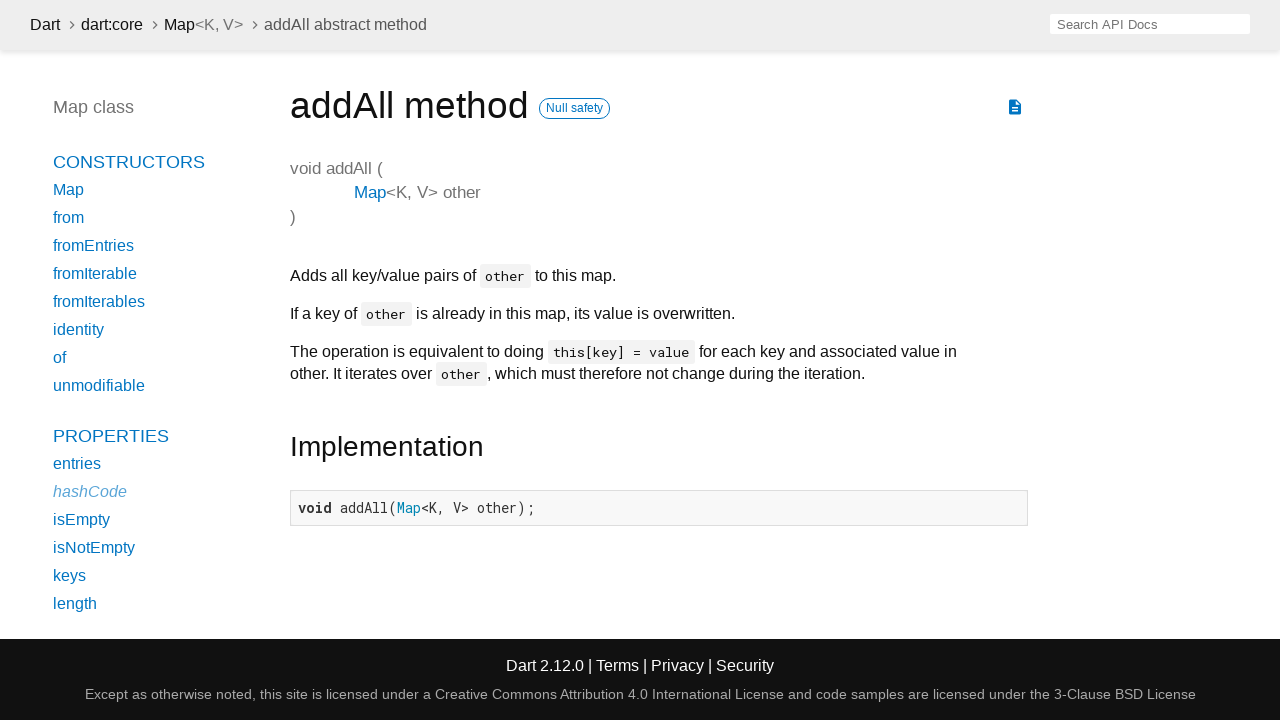

--- FILE ---
content_type: text/html
request_url: https://api.dart.dev/stable/2.12.0/dart-core/Map/addAll.html
body_size: 2304
content:
<!DOCTYPE html>
<html lang="en">
<head>
  <meta charset="utf-8">
  <meta http-equiv="X-UA-Compatible" content="IE=edge">
  <meta name="viewport" content="width=device-width, height=device-height, initial-scale=1, user-scalable=no">
  <meta name="description" content="API docs for the addAll method from the Map class, for the Dart programming language.">
  <title>addAll method - Map class - dart:core library - Dart API</title>
  <link rel="canonical" href="https://api.dart.dev/">

  
  <link rel="preconnect" href="https://fonts.gstatic.com">
  <link href="https://fonts.googleapis.com/css2?family=Roboto+Mono:ital,wght@0,300;0,400;0,500;0,700;1,400&amp;display=swap" rel="stylesheet">
  <link href="https://fonts.googleapis.com/icon?family=Material+Icons" rel="stylesheet">
  <link rel="stylesheet" href="../../static-assets/github.css">
  <link rel="stylesheet" href="../../static-assets/styles.css">
  <link rel="icon" href="../../static-assets/favicon.png">

<!-- Google tag (gtag.js) -->
<script async src="https://www.googletagmanager.com/gtag/js?id=G-VVQ8908SJ5"></script>
<script>
window.dataLayer = window.dataLayer || [];
function gtag(){dataLayer.push(arguments);}
gtag('js', new Date());

gtag('config', 'G-VVQ8908SJ5');
</script>
<link rel="preconnect" href="https://fonts.googleapis.com">
<link rel="preconnect" href="https://fonts.gstatic.com" crossorigin>
<link rel="preload" href="https://fonts.googleapis.com/css2?family=Google+Sans+Text:wght@400&family=Google+Sans:wght@500&display=swap" as="style">
<link rel="stylesheet" href="https://fonts.googleapis.com/css2?family=Google+Sans+Text:wght@400&family=Google+Sans:wght@500&display=swap">
<link rel="stylesheet" href="https://www.gstatic.com/glue/cookienotificationbar/cookienotificationbar.min.css">
</head>

<body data-base-href="../../" data-using-base-href="false">

<div id="overlay-under-drawer"></div>

<header id="title">
  <button id="sidenav-left-toggle" type="button">&nbsp;</button>
  <ol class="breadcrumbs gt-separated dark hidden-xs">
    <li><a href="../../index.html">Dart</a></li>
    <li><a href="../../dart-core/dart-core-library.html">dart:core</a></li>
    <li><a href="../../dart-core/Map-class.html">Map<span class="signature">&lt;<wbr><span class="type-parameter">K</span>, <span class="type-parameter">V</span>&gt;</span></a></li>
    <li class="self-crumb">addAll abstract method</li>
  </ol>
  <div class="self-name">addAll</div>
  <form class="search navbar-right" role="search">
    <input type="text" id="search-box" autocomplete="off" disabled class="form-control typeahead" placeholder="Loading search...">
  </form>
</header>

<main>

  <div id="dartdoc-sidebar-left" class="sidebar sidebar-offcanvas-left">
    <header id="header-search-sidebar" class="hidden-l">
      <form class="search-sidebar" role="search">
        <input type="text" id="search-sidebar" autocomplete="off" disabled class="form-control typeahead" placeholder="Loading search...">
      </form>
    </header>
    
    <ol class="breadcrumbs gt-separated dark hidden-l" id="sidebar-nav">
      <li><a href="../../index.html">Dart</a></li>
      <li><a href="../../dart-core/dart-core-library.html">dart:core</a></li>
      <li><a href="../../dart-core/Map-class.html">Map<span class="signature">&lt;<wbr><span class="type-parameter">K</span>, <span class="type-parameter">V</span>&gt;</span></a></li>
      <li class="self-crumb">addAll abstract method</li>
    </ol>
    
    <h5>Map class</h5>
    <ol>

    <li class="section-title"><a href="../../dart-core/Map-class.html#constructors">Constructors</a></li>
    <li><a href="../../dart-core/Map/Map.html">Map</a></li>
    <li><a href="../../dart-core/Map/Map.from.html">from</a></li>
    <li><a href="../../dart-core/Map/Map.fromEntries.html">fromEntries</a></li>
    <li><a href="../../dart-core/Map/Map.fromIterable.html">fromIterable</a></li>
    <li><a href="../../dart-core/Map/Map.fromIterables.html">fromIterables</a></li>
    <li><a href="../../dart-core/Map/Map.identity.html">identity</a></li>
    <li><a href="../../dart-core/Map/Map.of.html">of</a></li>
    <li><a href="../../dart-core/Map/Map.unmodifiable.html">unmodifiable</a></li>


    <li class="section-title">
      <a href="../../dart-core/Map-class.html#instance-properties">Properties</a>
    </li>
    <li><a href="../../dart-core/Map/entries.html">entries</a></li>
    <li class="inherited"><a href="../../dart-core/Object/hashCode.html">hashCode</a></li>
    <li><a href="../../dart-core/Map/isEmpty.html">isEmpty</a></li>
    <li><a href="../../dart-core/Map/isNotEmpty.html">isNotEmpty</a></li>
    <li><a href="../../dart-core/Map/keys.html">keys</a></li>
    <li><a href="../../dart-core/Map/length.html">length</a></li>
    <li class="inherited"><a href="../../dart-core/Object/runtimeType.html">runtimeType</a></li>
    <li><a href="../../dart-core/Map/values.html">values</a></li>

    <li class="section-title"><a href="../../dart-core/Map-class.html#instance-methods">Methods</a></li>
    <li><a href="../../dart-core/Map/addAll.html">addAll</a></li>
    <li><a href="../../dart-core/Map/addEntries.html">addEntries</a></li>
    <li><a href="../../dart-core/Map/cast.html">cast</a></li>
    <li><a href="../../dart-core/Map/clear.html">clear</a></li>
    <li><a href="../../dart-core/Map/containsKey.html">containsKey</a></li>
    <li><a href="../../dart-core/Map/containsValue.html">containsValue</a></li>
    <li><a href="../../dart-core/Map/forEach.html">forEach</a></li>
    <li><a href="../../dart-core/Map/map.html">map</a></li>
    <li class="inherited"><a href="../../dart-core/Object/noSuchMethod.html">noSuchMethod</a></li>
    <li><a href="../../dart-core/Map/putIfAbsent.html">putIfAbsent</a></li>
    <li><a href="../../dart-core/Map/remove.html">remove</a></li>
    <li><a href="../../dart-core/Map/removeWhere.html">removeWhere</a></li>
    <li class="inherited"><a href="../../dart-core/Object/toString.html">toString</a></li>
    <li><a href="../../dart-core/Map/update.html">update</a></li>
    <li><a href="../../dart-core/Map/updateAll.html">updateAll</a></li>

    <li class="section-title"><a href="../../dart-core/Map-class.html#operators">Operators</a></li>
    <li class="inherited"><a href="../../dart-core/Object/operator_equals.html">operator ==</a></li>
    <li><a href="../../dart-core/Map/operator_get.html">operator []</a></li>
    <li><a href="../../dart-core/Map/operator_put.html">operator []=</a></li>



    <li class="section-title"><a href="../../dart-core/Map-class.html#static-methods">Static methods</a></li>
    <li><a href="../../dart-core/Map/castFrom.html">castFrom</a></li>

</ol>

  </div><!--/.sidebar-offcanvas-->

  <div id="dartdoc-main-content" class="main-content">
      <div>  <div id="external-links" class="btn-group"><a title="View source code" class="source-link" href="https://github.com/dart-lang/sdk/blob/72c1995001d1214138a8186032f2199f237bc505/sdk/lib/core/map.dart#L287"><i class="material-icons">description</i></a></div>
<h1><span class="kind-method">addAll</span> method     <a href="https://dart.dev/null-safety" class="feature feature-null-safety" title="Supports the null safety language feature.">Null safety</a>
</h1></div>

    <section class="multi-line-signature">
      <span class="returntype">void</span>
            <span class="name ">addAll</span>
(<wbr><ol class="parameter-list"><li><span class="parameter" id="addAll-param-other"><span class="type-annotation"><a href="../../dart-core/Map-class.html">Map</a><span class="signature">&lt;<wbr><span class="type-parameter">K</span>, <span class="type-parameter">V</span>&gt;</span></span> <span class="parameter-name">other</span></span></li>
</ol>)
      
    </section>
    <section class="desc markdown">
      <p>Adds all key/value pairs of <code>other</code> to this map.</p>
<p>If a key of <code>other</code> is already in this map, its value is overwritten.</p>
<p>The operation is equivalent to doing <code>this[key] = value</code> for each key
and associated value in other. It iterates over <code>other</code>, which must
therefore not change during the iteration.</p>
    </section>
    
    <section class="summary source-code" id="source">
      <h2><span>Implementation</span></h2>
      <pre class="language-dart"><code class="language-dart">void addAll(Map&lt;K, V&gt; other);</code></pre>
    </section>

  </div> <!-- /.main-content -->

  <div id="dartdoc-sidebar-right" class="sidebar sidebar-offcanvas-right">
  </div><!--/.sidebar-offcanvas-->

</main>

<footer>
  <span class="no-break">
    Dart
      2.12.0
  </span>
  <span class="glue-footer">
    <span class="no-break">
      | <a href="https://dart.dev/terms" title="Terms of use">Terms</a>
    </span>
    <span class="no-break">
      | <a href="https://policies.google.com/privacy" target="_blank" rel="noopener" title="Privacy policy" class="no-automatic-external">Privacy</a>
    </span>
    <span class="no-break">
      | <a href="https://dart.dev/security" title="Security philosophy and practices">Security</a>
    </span>

    <div class="copyright" style="font-size: 0.9em; color: darkgrey; margin-top: 0.5em;">
      Except as otherwise noted, this site is licensed under a
      <a style="color: darkgrey;" href="https://creativecommons.org/licenses/by/4.0/">
        Creative Commons Attribution 4.0 International License</a>
      and code samples are licensed under the
      <a style="color: darkgrey;" href="https://opensource.org/licenses/BSD-3-Clause" class="no-automatic-external">
        3-Clause BSD License</a>
    </div>
  </span>
</footer>

<script src="https://ajax.googleapis.com/ajax/libs/jquery/3.2.1/jquery.min.js"></script>
<script src="../../static-assets/typeahead.bundle.min.js"></script>
<script src="../../static-assets/highlight.pack.js"></script>
<script src="../../static-assets/script.js"></script>









<button aria-hidden="true" class="glue-footer__link glue-cookie-notification-bar-control">
  Cookies management controls
</button>
<script src="https://www.gstatic.com/glue/cookienotificationbar/cookienotificationbar.min.js" data-glue-cookie-notification-bar-category="2B">
</script>
    </body></html>

--- FILE ---
content_type: text/javascript
request_url: https://api.dart.dev/stable/2.12.0/static-assets/script.js
body_size: 1759
content:

function initSideNav() {
  var leftNavToggle = document.getElementById('sidenav-left-toggle');
  var leftDrawer = document.querySelector('.sidebar-offcanvas-left');
  var overlay = document.getElementById('overlay-under-drawer');

  function toggleBoth() {
    if (leftDrawer) {
      leftDrawer.classList.toggle('active');
    }

    if (overlay) {
      overlay.classList.toggle('active');
    }
  }

  if (overlay) {
    overlay.addEventListener('click', function(e) {
      toggleBoth();
    });
  }

  if (leftNavToggle) {
    leftNavToggle.addEventListener('click', function(e) {
      toggleBoth();
    });
  }
}

function saveLeftScroll() {
  var leftSidebar = document.getElementById('dartdoc-sidebar-left');
  sessionStorage.setItem('dartdoc-sidebar-left-scrollt' + window.location.pathname, leftSidebar.scrollTop);
  sessionStorage.setItem('dartdoc-sidebar-left-scrolll' + window.location.pathname, leftSidebar.scrollLeft);
}

function saveMainContentScroll() {
  var mainContent = document.getElementById('dartdoc-main-content');
  sessionStorage.setItem('dartdoc-main-content-scrollt' + window.location.pathname, mainContent.scrollTop);
  sessionStorage.setItem('dartdoc-main-content-scrolll' + window.location.pathname, mainContent.scrollLeft);
}

function saveRightScroll() {
  var rightSidebar = document.getElementById('dartdoc-sidebar-right');
  sessionStorage.setItem('dartdoc-sidebar-right-scrollt' + window.location.pathname, rightSidebar.scrollTop);
  sessionStorage.setItem('dartdoc-sidebar-right-scrolll' + window.location.pathname, rightSidebar.scrollLeft);
}

function restoreScrolls() {
  var leftSidebar = document.getElementById('dartdoc-sidebar-left');
  var mainContent = document.getElementById('dartdoc-main-content');
  var rightSidebar = document.getElementById('dartdoc-sidebar-right');

  try {
    var leftSidebarX = sessionStorage.getItem('dartdoc-sidebar-left-scrolll' + window.location.pathname);
    var leftSidebarY = sessionStorage.getItem('dartdoc-sidebar-left-scrollt' + window.location.pathname);

    var mainContentX = sessionStorage.getItem('dartdoc-main-content-scrolll' + window.location.pathname);
    var mainContentY = sessionStorage.getItem('dartdoc-main-content-scrollt' + window.location.pathname);

    var rightSidebarX = sessionStorage.getItem('dartdoc-sidebar-right-scrolll' + window.location.pathname);
    var rightSidebarY = sessionStorage.getItem('dartdoc-sidebar-right-scrollt' + window.location.pathname);

    leftSidebar.scrollTo(leftSidebarX, leftSidebarY);
    mainContent.scrollTo(mainContentX, mainContentY);
    rightSidebar.scrollTo(rightSidebarX, rightSidebarY);
  } finally {
    // Set visibility to visible after scroll to prevent the brief appearance of the
    // panel in the wrong position.
    leftSidebar.style.visibility = 'visible';
    mainContent.style.visibility = 'visible';
    rightSidebar.style.visibility = 'visible';
  }
}

function initScrollSave() {
  var leftSidebar = document.getElementById('dartdoc-sidebar-left');
  var mainContent = document.getElementById('dartdoc-main-content');
  var rightSidebar = document.getElementById('dartdoc-sidebar-right');

  // For portability, use two different ways of attaching saveLeftScroll to events.
  leftSidebar.onscroll = saveLeftScroll;
  leftSidebar.addEventListener("scroll", saveLeftScroll, true);
  mainContent.onscroll = saveMainContentScroll;
  mainContent.addEventListener("scroll", saveMainContentScroll, true);
  rightSidebar.onscroll = saveRightScroll;
  rightSidebar.addEventListener("scroll", saveRightScroll, true);
}

function initSearch(name) {
  var searchIndex;  // the JSON data

  var weights = {
    'library' : 2,
    'class' : 2,
    'typedef' : 3,
    'method' : 4,
    'accessor' : 4,
    'operator' : 4,
    'property' : 4,
    'constructor' : 4
  };

  var baseHref = '';
  if (!$('body').data('using-base-href')) {
    // If dartdoc did not add a base-href tag, we will need to add the relative
    // path ourselves.
    baseHref = $('body').data('base-href');
  }

  function findMatches(q) {
    var allMatches = []; // list of matches

    function score(element, num) {
      num -= element.overriddenDepth * 10;
      var weightFactor = weights[element.type] || 4;
      return {e: element, score: (num / weightFactor) >> 0};
    }

    $.each(searchIndex, function(i, element) {
      // TODO: prefer matches in the current library
      // TODO: help prefer a named constructor

      var lowerName = element.name.toLowerCase();
      var lowerQualifiedName = element.qualifiedName.toLowerCase();
      var lowerQ = q.toLowerCase();
      var previousMatchCount = allMatches.length;

      if (element.name === q || element.qualifiedName === q) {
        // exact match, maximum score
        allMatches.push(score(element, 2000));
      } else if (element.name === 'dart:'+q) {
        // exact match for a dart: library
        allMatches.push(score(element, 2000));
      } else if (lowerName === 'dart:'+lowerQ) {
        // case-insensitive match for a dart: library
        allMatches.push(score(element, 1800));
      } else if (lowerName === lowerQ || lowerQualifiedName === lowerQ) {
        // case-insensitive exact match
        allMatches.push(score(element, 1700));
      }

      // only care about exact matches if length is 2 or less
      // and only continue if we didn't find a match above
      if (q.length <= 2 || previousMatchCount < allMatches.length) return;

      if (element.name.indexOf(q) === 0 || element.qualifiedName.indexOf(q) === 0) {
        // starts with
        allMatches.push(score(element, 750));
      } else if (lowerName.indexOf(lowerQ) === 0 || lowerQualifiedName.indexOf(lowerQ) === 0) {
        // case-insensitive starts with
        allMatches.push(score(element, 650));
      } else if (element.name.indexOf(q) >= 0 || element.qualifiedName.indexOf(q) >= 0) {
        // contains
        allMatches.push(score(element, 500));
      } else if (lowerName.indexOf(lowerQ) >= 0 || lowerQualifiedName.indexOf(lowerQ) >= 0) {
        // case insensitive contains
        allMatches.push(score(element, 400));
      }
    });

    allMatches.sort(function(a, b) {
      var x = b.score - a.score;
      if (x === 0) {
        // tie-breaker: shorter name wins
        return a.e.name.length - b.e.name.length;
      } else {
        return x;
      }
    });

    var sortedMatches = [];
    for (var i = 0; i < allMatches.length; i++) {
      sortedMatches.push(allMatches[i].e);
    }

    return sortedMatches;
  };

  function initTypeahead() {
    if ('URLSearchParams' in window) {
      var search = new URLSearchParams(window.location.search).get('search');
      if (search) {
        var matches = findMatches(search);
        if (matches.length !== 0) {
          window.location = baseHref + matches[0].href;
          return;
        }
      }
    }

    $('#' + name).prop('disabled', false);
    $('#' + name).prop('placeholder', 'Search API Docs');
    $(document).keypress(function(event) {
      if (event.which == 47 /* / */) {
        event.preventDefault();
        $('#' + name).focus();
      }
    });

    $('#' + name + '.typeahead').typeahead({
      hint: true,
      highlight: true,
      minLength: 1
    },
    {
      name: 'elements',
      limit: 10,
      source: function(q, cb) { cb(findMatches(q)); },
      display: function(element) { return element.name; },
      templates: {
        suggestion: function(match) {
          return [
            '<div data-href="' + match.href + '">',
              match.name,
              ' ',
              match.type.toLowerCase(),
              (match.enclosedBy ? [
              '<div class="search-from-lib">from ',
              match.enclosedBy.name,
              '</div>'].join('') : ''),
            '</div>'
          ].join('');
        }
      }
    });

    var typeaheadElement = $('#' + name + '.typeahead');
    var typeaheadElementParent = typeaheadElement.parent();
    var selectedSuggestion;

    typeaheadElement.on("keydown", function (e) {
      if (e.keyCode === 13) { // Enter
        if (selectedSuggestion == null) {
          var suggestion = typeaheadElementParent.find(".tt-suggestion.tt-selectable:eq(0)");
          if (suggestion.length > 0) {
            var href = suggestion.data("href");
            if (href != null) {
              window.location = baseHref + href;
            }
          }
        }
      }
    });

    typeaheadElement.bind('typeahead:select', function(ev, suggestion) {
        selectedSuggestion = suggestion;
        window.location = baseHref + suggestion.href;
    });
  }

  var jsonReq = new XMLHttpRequest();
  jsonReq.open('GET', baseHref + 'index.json', true);
  jsonReq.addEventListener('load', function() {
    searchIndex = JSON.parse(jsonReq.responseText);
    initTypeahead();
  });
  jsonReq.addEventListener('error', function() {
    $('#' + name).prop('placeholder', 'Error loading search index');
  });
  jsonReq.send();
}

document.addEventListener("DOMContentLoaded", function() {
  // Place this first so that unexpected exceptions in other JavaScript do not block page visibility.
  restoreScrolls();
  hljs.initHighlightingOnLoad();
  initSideNav();
  initScrollSave();
  initSearch("search-box");
  initSearch("search-body");
  initSearch("search-sidebar");
});
